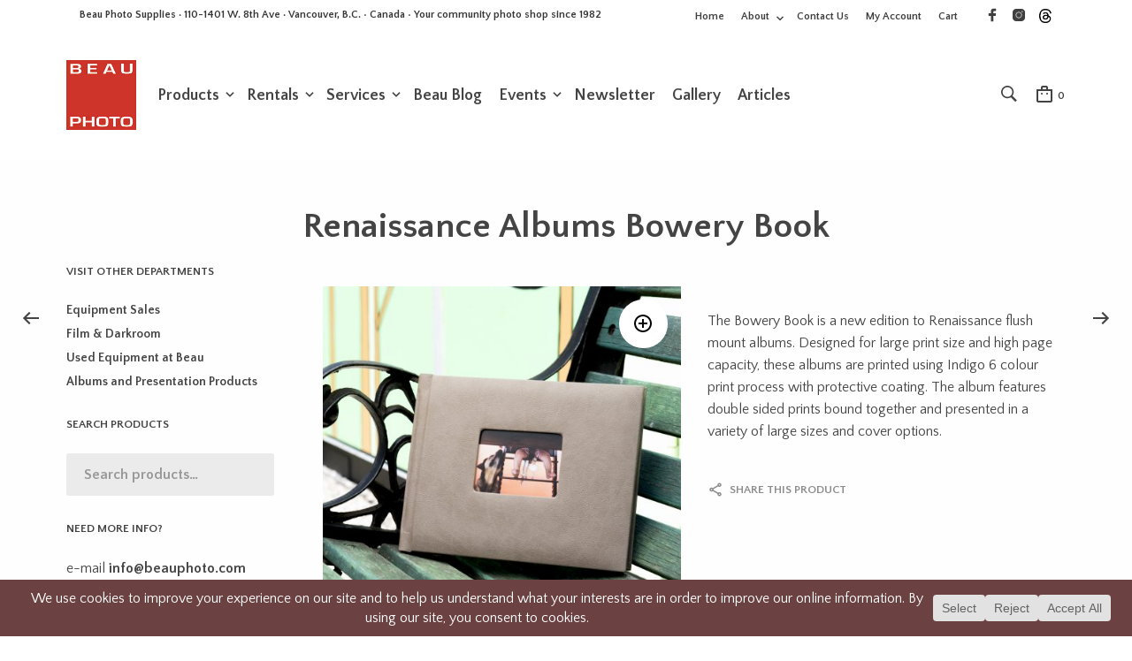

--- FILE ---
content_type: text/html; charset=utf-8
request_url: https://www.google.com/recaptcha/api2/anchor?ar=1&k=6LcT1ZEUAAAAAJaEDUVO5W6Rt1xgSFLBPvmhBDyT&co=aHR0cHM6Ly93d3cuYmVhdXBob3RvLmNvbTo0NDM.&hl=en&v=naPR4A6FAh-yZLuCX253WaZq&size=invisible&anchor-ms=20000&execute-ms=15000&cb=8yz3l66lq33d
body_size: 45240
content:
<!DOCTYPE HTML><html dir="ltr" lang="en"><head><meta http-equiv="Content-Type" content="text/html; charset=UTF-8">
<meta http-equiv="X-UA-Compatible" content="IE=edge">
<title>reCAPTCHA</title>
<style type="text/css">
/* cyrillic-ext */
@font-face {
  font-family: 'Roboto';
  font-style: normal;
  font-weight: 400;
  src: url(//fonts.gstatic.com/s/roboto/v18/KFOmCnqEu92Fr1Mu72xKKTU1Kvnz.woff2) format('woff2');
  unicode-range: U+0460-052F, U+1C80-1C8A, U+20B4, U+2DE0-2DFF, U+A640-A69F, U+FE2E-FE2F;
}
/* cyrillic */
@font-face {
  font-family: 'Roboto';
  font-style: normal;
  font-weight: 400;
  src: url(//fonts.gstatic.com/s/roboto/v18/KFOmCnqEu92Fr1Mu5mxKKTU1Kvnz.woff2) format('woff2');
  unicode-range: U+0301, U+0400-045F, U+0490-0491, U+04B0-04B1, U+2116;
}
/* greek-ext */
@font-face {
  font-family: 'Roboto';
  font-style: normal;
  font-weight: 400;
  src: url(//fonts.gstatic.com/s/roboto/v18/KFOmCnqEu92Fr1Mu7mxKKTU1Kvnz.woff2) format('woff2');
  unicode-range: U+1F00-1FFF;
}
/* greek */
@font-face {
  font-family: 'Roboto';
  font-style: normal;
  font-weight: 400;
  src: url(//fonts.gstatic.com/s/roboto/v18/KFOmCnqEu92Fr1Mu4WxKKTU1Kvnz.woff2) format('woff2');
  unicode-range: U+0370-0377, U+037A-037F, U+0384-038A, U+038C, U+038E-03A1, U+03A3-03FF;
}
/* vietnamese */
@font-face {
  font-family: 'Roboto';
  font-style: normal;
  font-weight: 400;
  src: url(//fonts.gstatic.com/s/roboto/v18/KFOmCnqEu92Fr1Mu7WxKKTU1Kvnz.woff2) format('woff2');
  unicode-range: U+0102-0103, U+0110-0111, U+0128-0129, U+0168-0169, U+01A0-01A1, U+01AF-01B0, U+0300-0301, U+0303-0304, U+0308-0309, U+0323, U+0329, U+1EA0-1EF9, U+20AB;
}
/* latin-ext */
@font-face {
  font-family: 'Roboto';
  font-style: normal;
  font-weight: 400;
  src: url(//fonts.gstatic.com/s/roboto/v18/KFOmCnqEu92Fr1Mu7GxKKTU1Kvnz.woff2) format('woff2');
  unicode-range: U+0100-02BA, U+02BD-02C5, U+02C7-02CC, U+02CE-02D7, U+02DD-02FF, U+0304, U+0308, U+0329, U+1D00-1DBF, U+1E00-1E9F, U+1EF2-1EFF, U+2020, U+20A0-20AB, U+20AD-20C0, U+2113, U+2C60-2C7F, U+A720-A7FF;
}
/* latin */
@font-face {
  font-family: 'Roboto';
  font-style: normal;
  font-weight: 400;
  src: url(//fonts.gstatic.com/s/roboto/v18/KFOmCnqEu92Fr1Mu4mxKKTU1Kg.woff2) format('woff2');
  unicode-range: U+0000-00FF, U+0131, U+0152-0153, U+02BB-02BC, U+02C6, U+02DA, U+02DC, U+0304, U+0308, U+0329, U+2000-206F, U+20AC, U+2122, U+2191, U+2193, U+2212, U+2215, U+FEFF, U+FFFD;
}
/* cyrillic-ext */
@font-face {
  font-family: 'Roboto';
  font-style: normal;
  font-weight: 500;
  src: url(//fonts.gstatic.com/s/roboto/v18/KFOlCnqEu92Fr1MmEU9fCRc4AMP6lbBP.woff2) format('woff2');
  unicode-range: U+0460-052F, U+1C80-1C8A, U+20B4, U+2DE0-2DFF, U+A640-A69F, U+FE2E-FE2F;
}
/* cyrillic */
@font-face {
  font-family: 'Roboto';
  font-style: normal;
  font-weight: 500;
  src: url(//fonts.gstatic.com/s/roboto/v18/KFOlCnqEu92Fr1MmEU9fABc4AMP6lbBP.woff2) format('woff2');
  unicode-range: U+0301, U+0400-045F, U+0490-0491, U+04B0-04B1, U+2116;
}
/* greek-ext */
@font-face {
  font-family: 'Roboto';
  font-style: normal;
  font-weight: 500;
  src: url(//fonts.gstatic.com/s/roboto/v18/KFOlCnqEu92Fr1MmEU9fCBc4AMP6lbBP.woff2) format('woff2');
  unicode-range: U+1F00-1FFF;
}
/* greek */
@font-face {
  font-family: 'Roboto';
  font-style: normal;
  font-weight: 500;
  src: url(//fonts.gstatic.com/s/roboto/v18/KFOlCnqEu92Fr1MmEU9fBxc4AMP6lbBP.woff2) format('woff2');
  unicode-range: U+0370-0377, U+037A-037F, U+0384-038A, U+038C, U+038E-03A1, U+03A3-03FF;
}
/* vietnamese */
@font-face {
  font-family: 'Roboto';
  font-style: normal;
  font-weight: 500;
  src: url(//fonts.gstatic.com/s/roboto/v18/KFOlCnqEu92Fr1MmEU9fCxc4AMP6lbBP.woff2) format('woff2');
  unicode-range: U+0102-0103, U+0110-0111, U+0128-0129, U+0168-0169, U+01A0-01A1, U+01AF-01B0, U+0300-0301, U+0303-0304, U+0308-0309, U+0323, U+0329, U+1EA0-1EF9, U+20AB;
}
/* latin-ext */
@font-face {
  font-family: 'Roboto';
  font-style: normal;
  font-weight: 500;
  src: url(//fonts.gstatic.com/s/roboto/v18/KFOlCnqEu92Fr1MmEU9fChc4AMP6lbBP.woff2) format('woff2');
  unicode-range: U+0100-02BA, U+02BD-02C5, U+02C7-02CC, U+02CE-02D7, U+02DD-02FF, U+0304, U+0308, U+0329, U+1D00-1DBF, U+1E00-1E9F, U+1EF2-1EFF, U+2020, U+20A0-20AB, U+20AD-20C0, U+2113, U+2C60-2C7F, U+A720-A7FF;
}
/* latin */
@font-face {
  font-family: 'Roboto';
  font-style: normal;
  font-weight: 500;
  src: url(//fonts.gstatic.com/s/roboto/v18/KFOlCnqEu92Fr1MmEU9fBBc4AMP6lQ.woff2) format('woff2');
  unicode-range: U+0000-00FF, U+0131, U+0152-0153, U+02BB-02BC, U+02C6, U+02DA, U+02DC, U+0304, U+0308, U+0329, U+2000-206F, U+20AC, U+2122, U+2191, U+2193, U+2212, U+2215, U+FEFF, U+FFFD;
}
/* cyrillic-ext */
@font-face {
  font-family: 'Roboto';
  font-style: normal;
  font-weight: 900;
  src: url(//fonts.gstatic.com/s/roboto/v18/KFOlCnqEu92Fr1MmYUtfCRc4AMP6lbBP.woff2) format('woff2');
  unicode-range: U+0460-052F, U+1C80-1C8A, U+20B4, U+2DE0-2DFF, U+A640-A69F, U+FE2E-FE2F;
}
/* cyrillic */
@font-face {
  font-family: 'Roboto';
  font-style: normal;
  font-weight: 900;
  src: url(//fonts.gstatic.com/s/roboto/v18/KFOlCnqEu92Fr1MmYUtfABc4AMP6lbBP.woff2) format('woff2');
  unicode-range: U+0301, U+0400-045F, U+0490-0491, U+04B0-04B1, U+2116;
}
/* greek-ext */
@font-face {
  font-family: 'Roboto';
  font-style: normal;
  font-weight: 900;
  src: url(//fonts.gstatic.com/s/roboto/v18/KFOlCnqEu92Fr1MmYUtfCBc4AMP6lbBP.woff2) format('woff2');
  unicode-range: U+1F00-1FFF;
}
/* greek */
@font-face {
  font-family: 'Roboto';
  font-style: normal;
  font-weight: 900;
  src: url(//fonts.gstatic.com/s/roboto/v18/KFOlCnqEu92Fr1MmYUtfBxc4AMP6lbBP.woff2) format('woff2');
  unicode-range: U+0370-0377, U+037A-037F, U+0384-038A, U+038C, U+038E-03A1, U+03A3-03FF;
}
/* vietnamese */
@font-face {
  font-family: 'Roboto';
  font-style: normal;
  font-weight: 900;
  src: url(//fonts.gstatic.com/s/roboto/v18/KFOlCnqEu92Fr1MmYUtfCxc4AMP6lbBP.woff2) format('woff2');
  unicode-range: U+0102-0103, U+0110-0111, U+0128-0129, U+0168-0169, U+01A0-01A1, U+01AF-01B0, U+0300-0301, U+0303-0304, U+0308-0309, U+0323, U+0329, U+1EA0-1EF9, U+20AB;
}
/* latin-ext */
@font-face {
  font-family: 'Roboto';
  font-style: normal;
  font-weight: 900;
  src: url(//fonts.gstatic.com/s/roboto/v18/KFOlCnqEu92Fr1MmYUtfChc4AMP6lbBP.woff2) format('woff2');
  unicode-range: U+0100-02BA, U+02BD-02C5, U+02C7-02CC, U+02CE-02D7, U+02DD-02FF, U+0304, U+0308, U+0329, U+1D00-1DBF, U+1E00-1E9F, U+1EF2-1EFF, U+2020, U+20A0-20AB, U+20AD-20C0, U+2113, U+2C60-2C7F, U+A720-A7FF;
}
/* latin */
@font-face {
  font-family: 'Roboto';
  font-style: normal;
  font-weight: 900;
  src: url(//fonts.gstatic.com/s/roboto/v18/KFOlCnqEu92Fr1MmYUtfBBc4AMP6lQ.woff2) format('woff2');
  unicode-range: U+0000-00FF, U+0131, U+0152-0153, U+02BB-02BC, U+02C6, U+02DA, U+02DC, U+0304, U+0308, U+0329, U+2000-206F, U+20AC, U+2122, U+2191, U+2193, U+2212, U+2215, U+FEFF, U+FFFD;
}

</style>
<link rel="stylesheet" type="text/css" href="https://www.gstatic.com/recaptcha/releases/naPR4A6FAh-yZLuCX253WaZq/styles__ltr.css">
<script nonce="WqAdC2OWCXLxTXCanKPtLA" type="text/javascript">window['__recaptcha_api'] = 'https://www.google.com/recaptcha/api2/';</script>
<script type="text/javascript" src="https://www.gstatic.com/recaptcha/releases/naPR4A6FAh-yZLuCX253WaZq/recaptcha__en.js" nonce="WqAdC2OWCXLxTXCanKPtLA">
      
    </script></head>
<body><div id="rc-anchor-alert" class="rc-anchor-alert"></div>
<input type="hidden" id="recaptcha-token" value="[base64]">
<script type="text/javascript" nonce="WqAdC2OWCXLxTXCanKPtLA">
      recaptcha.anchor.Main.init("[\x22ainput\x22,[\x22bgdata\x22,\x22\x22,\[base64]/[base64]/[base64]/[base64]/[base64]/SVtnKytdPU46KE48MjA0OD9JW2crK109Tj4+NnwxOTI6KChOJjY0NTEyKT09NTUyOTYmJk0rMTxwLmxlbmd0aCYmKHAuY2hhckNvZGVBdChNKzEpJjY0NTEyKT09NTYzMjA/[base64]/eihNLHApOm0oMCxNLFtULDIxLGddKSxmKHAsZmFsc2UsZmFsc2UsTSl9Y2F0Y2goYil7UyhNLDI3Nik/[base64]/[base64]/[base64]/[base64]/[base64]/[base64]\\u003d\x22,\[base64]\x22,\[base64]/DqcOewqbCtcKKDQbDq2jDusOdDMO8w65ib0UCVQXDq2Zvwq/Dm1ZubMOjwrLCrcOOXh01wrIowonDqzrDqE0two8ZesOsMB9Bw6TDilDCmA1cc0XCjQxhW8KWLMOXwrnDsVMcwpdOWcOrw6HDt8KjC8KIw4rDhsKpw45vw6EtbcK6wr/DtsKyGRlpW8OFcMOIB8OtwqZ4V3dBwpkBw70ofh8CLyTDi295AcKiQG8Jd0M/[base64]/DiMOkJcO+PcOywrV6X39wbMKGw5zCm8KOUMOzFnhkJsOiw49Zw7zDkWJewo7Dl8OuwqQgwol+w4fCvhfDklzDt0/Cl8KhRcKFbgpAwrzDnWbDvDMQSkvCpzLCtcOswprDrcODT1tiwpzDicKOf1PCmsOZw7dLw59Aa8K5IcOfD8K2woV0QcOkw7x+w6XDnEtYDCxkKsOLw5tKAcO+WzYFJUAraMKVccOzwpcmw6MowoBFZ8OyFMKOJ8OibnvCuCNMw7JYw5vCkMKqVxptXMK/wqA5AUXDpkrCnjjDuzJ6MiDClScvW8KGA8KzTWvCiMKnwoHCpm3DocOiw4teajpbwqVow7DCnFZRw6zDukgVcTXDlsKbIjdWw4ZVwrESw5fCjzRXwrDDnsKUJRIVJg5Gw7U4wofDoQA5WcOoXBETw73Cs8ODZ8OLNHXChcOLCMKqw4HCscOvOAhzR30Vw57Ciz0/wpDCh8Odwp/Cs8KLNTPDkF5cflA3w6XDrcKZSSNzwobCtsKgT2YYPsKoIy8Aw4A5wpx/KcKVw4tFwobCviDCgcOdKcODJ2M9QVAzUcO2w5grY8OdwqUMw4wjTn41wqDDsnRawrrDgX7DkcKmAsK/wp1hS8KPH8Osa8OHwoTDsllCwrHChsOfw5Qvw67CisKRw4bCikfCucOqw5wMAQLDvMO+RTRNI8Khw60aw5cnHTp2wqoHwooYaCvDszspCsKlPcONf8Kswq0/w7AowrvDjHxGSXTDrXtOw5hFOxBlBsK3w4DDlAU8SG7Cg2DCkMOSDcOYwqHDgsO+ETkTMwp8Sj/ClUbCsl3DoCkmwopHwpZ+w6sMZjAFF8KHYDZRw4J4OTPCpcKnO1jCq8OQF8KEZMOHwr7CksKUw7AXw6RnwooyW8OCUsOhw4jDssOOw60YL8Kbw552wqPCiMOCN8OCwqpMwr4SQUJvMgI/wrXCncKCAsKMw7A0w5LDusObIsODw5zCuSrCmgjDqko1wo1sG8OfwpvDi8K5wpTDnTTDjwoZTMKBTRNYw7HDgcKxf8OMw6d2w6E2wpTDlnrDgMKFD8OOdGFAwrBawp8HVi8twpx/w5/ClAJpw4pycMKRwoTDs8Olw41yRcOjEhULwrJ2X8KUw5LClBnDtn5+OCVDw6cHwrXDpcO4w6rDtcK/wqfDisKjfMK2wrfDlFpDDMK8TsOiw6RqwozCv8O7dFfCtsOcGCjDqcO+EsOdVhNXw5nDkQvDiFbCgMKbw6XDhcOmeCcgMcOJw41kRxJbwoTDtWQeb8KTw7HCtcKvFXjDtDx4QSzCsgDDmsKBwrfCrhzCpMK/w7TCrkXDkzrCqGsvR8OmOk4wE2HCkSJHYV1fw6jCn8O4Uyp6TWTCjsOowqJ0MQ4SAjfCu8OfwpjDsMKfw5TCtCjCpsOPw4XCjXt4woTDl8OJwpvCr8K+cUPDiMOewq5/w6c3woLDt8Kmw69lw5cvKRd6ScOcIHXCsQbCrMOtDsOELcOnwonDg8KmIsORw7RsH8OpM2zClSYTw6YSVMO4cMKBWW8xw4wkNsKKEUbDs8KnLDzDpMKLDsOXRGrCr39+NjbCtyLCikJAFsOWd09rw73Dui/CicOJwoUuw5hbwq/DqsOaw6JcRlXDisOmwoLDtkfDj8KGVsKHw5vDt0rCvlfDucOUw7nDixp3GcKLBivCjwrDmMOPw7bChRQmR0LCon/[base64]/CgXhawqFOwqXDhwvCjcOnI3jCriMdw6PCkMOAwoF8w7Rjw7BnEcKiwo5ew6jDjnnDrFI6aRx3wq/[base64]/[base64]/ClRLDqX7Dhy1YR287w5N0wqbDqxE4woHCkcKrwqnDlcODw6Quw7QIR8OCwpxWdEUzw4EhH8Otw7w/w7ASJiMAw6InJjvChMOGZBZywp/CozfDvMKzw5LCvcKtwonCmMKCG8KmBsKnwr8tACFpFiXCn8KZRsOva8KKA8OzwrnDuhnDmT3ClQABZ1xeQ8KueC/DsAfDpHfChMOAN8Okc8OrwpweCA3DvsORwpvDocObAsKmwqFXw4nDmXbCmAxHaG1wwqnCscOiw7PCmcOawqM5w5kyJcKUGnzCucK0w6Nqwq/CqW3Cm3YXw4vDkFYbe8Kyw5zClVlrwrMKIcKLw7NWJyFfeh94SsKRT1xhasOZwp0MTlNFw6d8wq7CusKKZ8OwworDhzTDncK9PMKowrAzRMKIw4dPwotWJsKaQMOEEmrCgFnCiULCm8KFO8O3wrp/a8KWw6Y9VcKxE8O3HhTDtsOeWybCoC/DrsOBeijCmX5XwpUAwpDCqsO3PEbDn8Kpw4Nkw7TDgFvDhhTCucKiKzU1csKDTMK7w7DCusK1ZcK3fGl1Xz0ww7HDsnTCocOaw6rCrsO3ecO4ASDChURywoLDo8Kcwq/DvsKFRmnCnFIfwqjChcKhw75eRjfCvhYKw6MlwrDDkBU4HMOUaErDrMKmwqpnUy1Ra8KfwrJUw5DCr8OzwpUiwpPDpTUzw4xYEcO1VsOQwppWwqzDu8K7woPCnERpCyfDmlhXGsOsw6nCvm4dNMK/D8OtwrzDnG1IH1jDjsOkXXnCshB/csOgw4/DlcODZU/DmT7Cr8KqCcKuIWjDhcKYN8O5wpvCoQNUwq/DuMKaScKAfMKUwrPCsDVxRh7DkwjChB9zw50rw7zClsKIAsKrS8Kdwq1KCSpfwqrCpMKow57ChsO8w6sCHgJgIsOOMcOKwpcYawNRwoRVw5/DhsOow740wqLDqDkxwp7DvBgew6fDo8KSWVXDkMOxwr9Kw7/DoG/[base64]/Cr8OtHcKEKkJTMsOVw51lwqjDnD3Dh1sdwpDCncORAsOQHnXDjglcwpJawpTDpMK0TUjCiV97BsO1wq7DrMKfYcOTw6vDonXDohYJf8KEdz1VdcKMN8KUwp0Gw4s9wqLCtMKfw5DColEjw4TCl3JgTcOawr00L8K8PVwHdsOGwo/DjcOUwo7ConzCgMOtwqXDm2XCuA7DtjnCjMKEOlfCuDTCrx7DmCVNwotrwpFQwrbDuRc5wpzCoWJsw7TDvCTDk3PCnhbDmMKGw4Qpw4TDgcKLRB7DvinDujdBJEDDisOnwpDChcO4KMKjw7YIwpnDhWBzw5zCun9kYsKJwpjCu8KkHsKDwocwwpnDtcK/R8KDwqrClD/Cg8KPA1NoMCNFw67CqyvCjMKTwphcw5LCkcK9wpPCs8K0w5cFOid6wrhZwr5VJDUTTcKOJUzDmTVrVcORwoQ7w6xZwqfCkQLDtMKSP1HDk8Kjwrh/w6kIIcO2wp/Ck1NfL8KywoBrYiDCqiInw6PDsmDDhcKvKMOUE8K+NsKdwrU0w53Ck8OWCsOowp7CrMOxXFEnwrgFw77DtMOxD8KqwpY4wrTChsK9wqMHc2fCvsKyQ8OJEsOySmN4w7toKlY6wrrDgsKmwqdkQMO8AcOaGcKOwo3DoXjCuSR/w5DDmsOSw5DCtQvCk3Qfw6U2R2rCgy5sWsOlw65LwrTDncKuSDAwPsOwCsOqwqjDvsK/[base64]/[base64]/DjsKRdsKOw5rDvMOzw4zDjCl+O8OZw4PDhk5CJcO+woRsCHTCgDVbZUcEw7DDlsOwwo/ChU/DtjZEIsKDVV0ZwoLCs2dmwq3Dsj/Cr2lMwqnCri4IMDrDuUNZwqPDiHzCvMKmwpkRQ8KXwo8YKiXDpgzDuEBcNcK1w5YzW8O8JxBSHDZ6EDTCjXcAFMO4EMO7woknJmUswpc9w4jCmUZeBMOoWsKtcBfDiywKUsOvw4/[base64]/DkCISw43CucKmw4vDgcKxw5wYw4HCksObwoFwXThKFWhkbw/[base64]/[base64]/[base64]/w69QJFFyNjN3LsKdw4Mdw60ww5rDrTJMw4Qaw6hrwqgvwo7ChsKVFMObB1BnBsKlwrZhKMKAw4nDtsKYw5d2dcOGw7leBXB+S8OAREnCtsKzwoR3w7Aew4DDv8OLHMKbPlPDmcK7wq1/H8OKYg9FNsKSWg0gIGtgacKFQlPChkHCuSYoO0LCojUAwogiw5Mmw4jCu8O2wrfCqcKHPcK/DkXCqFfDvh8CH8K2asKpdilIw4zDphVZZsKyw7ZnwrQxwr5CwrIOw7rDh8ODd8KgdMOnc0JdwrdZw4g5w6PDqW8rBkXDlV5iHBZPw6dBHR00wqtHQALCrMOdEAcZFEIqw5/CqhJSIcO+w6UOw7jDqMO8FThVw6TDvgJYwqQWGVLCmmJKGsOiw5Mtw4rClMONEMOGPDjDgE12w6/DrMKaY0J/wpnCiHACw5nCkl7DsMKhwr0LKcKjwotqeMK9ADnDqDFOwqQKw5URwrDCgTTDuMOuA1nDv2nDoibCnHTCp2piw6EIBArDu0DDvFUNI8OSw6jDtMKZDgLDuRZHw7TDjsOCwohcN2nDscKUWcKCAMOKwql5MFTCrcKxQD/DocKnK25eUMOdwoHChlHCs8Kqw5DCvWPCl0cYw5PCicOJfMOFw53Dv8Kow7DCu1rDlAcFIsO+IWfClz7DlGwFNcKCLi5dwq9vCHF7AMOVwq3CmcK/ccKqw7nDlnY6woYJwozChk7Ds8Ouw4BOwqTDpULDhTXCi3diWcK9OX7CjCbDqR3CicO6w6gDw6rCvMOIFCHCsz0Zw7YfCMKxTRXDrTsiGE/DmcKbAEp8wpg1w55XwqZSwpJMQsO1KMOKw6sOwpESKMK1VMO5w6oUw7LDsQwCwoQMwpvDscKCw5LCqBBrw6LCr8OCI8K8w6/[base64]/w4/CiGjCksKfc8Kpw6QAPsK/wp/DuXbDmjHCj8KUwp7DkAPCqMKeXcO8w4HCpUQaO8KIwrBPasOqdRFtHcK2w7Ewwr9Fw7vCiUoEwoTDuVtFcHE6LMKyBiMQDAfDhFxIcjRoPyUyRD7DhxTDjg7CjhrCpMK4cTLDjT/[base64]/wpLDj8O0WkvCmUDCisOaw6HCr37CgsK7wp9+wopewrtiwqllW8Okd0rCoMOIY253JMKKw6lBaVYPw54WwoDDhENgc8O8woIlw4dyFcOTccKZwojDhsK2NyLCnC7CkU3DgsODEsKtw5s/Mj3CsDjCpcObwoTCgsK5w7zCllrCt8OWwp/Dr8OOwq/CucOEHcKMWGB8MBvCgcOYw53DvzpjXw5+F8OaPTYQwp3DujrDscOywojCsMOnw5bCpDPDkA9fw4XCqEXDuk0gwrfDjsKqI8K/w6TDu8OQw4UOwqd6w7/ClWcQwpRXw6sBJsKXwrDCtcK/PsKOworDkA/Cr8Onw4jCjcO1KynDsMOPw4RHw4FOwqx6w5AFw7HDh2/CtcK8w4XDucKPw4jDtcOpw4tHw7rDkjvDpy0ew5fCsQfCusOkPBh5DQHDkU3ChE1RHyhwwp/CkMKFwobCqcK0FMOtXzIIw4kkw4dKw5PCrsK1woZ8SsOkdVcTDcORw5Qpw5h4aF1ow5EbDsO9w7sEwr7DpsKRw607w5rDkcOmZMOsJ8K3S8KGw77DicOVwqcmaQsLbkIAGcKBw4DDoMKOw5TCpsOtw55TwrYOP38NaGrCjQBgw4kOOsOowpPCpW/Dj8K8eCXCjMKlwp/[base64]/fgYxw7DCuyNTByt/R8K4w4lAf8KLw4rDogIswoPDlsOvwo97w4R8wrLCq8KFwofCtsOpLHTDn8KEwrQZwrZnwqIiwrYqPMOKYMOGw4NKw60mEl7Cm0/CtcO8asOuVAAdwoAWeMOdSQHCogEgR8OhAsKOVsKNQ8O5w4LDscOdwrfCj8K7f8OYcsOVw77CkFo5wpbCgzbDqMK+F0XCmQpfNcO/[base64]/Dl8Oyw6PCncKXw4NjchVpwqlbLWvCmsKlwqTCtcK+w78Bw40YKW5mMDNLWVR3w4BuwpnDmsOBwoTCpVXDn8KYw7nCg2BOw55zwpRJw5LDlj3Cm8KLw7nCmcOYw6HCvCMeTMK8XcKcw55XSsK6wrvDlcOVM8OhU8K/[base64]/DmFhNaVvCo8KYwqcEwo0MLMOqa8Kow4bCj8KQKWLDg8O+dMOXfAgDIsOlQg5ZG8OZw4YOw7/DhDjDlTfDiQ8pGQQPTcKtwq7DscKcQEfDvcKLM8O8SsOMwq7DmT4RQxZBwqnCnMOXwq5Sw4rDnRPCtVPDgwYFwp/CtmLDuT/ChFhYw4gUJipRwqDDmRfDucOjw4DCnSXDiMOVUMOJHcKmw5UFfngKw71EwpwHYSTDkkzCi3fDsD/Coy/CuMOocMOGw5cxwp/DkEPDksKnwrJ2woTDvsO5JkdlJsOtCsKGwqkjwq8aw5kiL1jDqB7DsMOmRwPDpcOUf0wMw5Vrd8KRw4wIw5R4YnpLw53DmT/DlwXDkcOjAsOBL27DtR1CYMOdw6nCicKzw7HCjW5CeVzDiTPDj8OWw7fDknjCqxPCk8OfYzjDpUTDq3LDry7DtmzDqsKrwrA4TMOiZ13CvCxSJD/DmMKJw61Uw6seQcOxwqdAwrDChcOJw4IDwr7DpcKSw47CiTvDlUo1w73DkxfCjlwsFHYwaDQzw45pecO0w6JVw4Atw4PDihHCsVlyLhFzw4/[base64]/wpjDnGfDkU/DgixOw5XCqsKGFsOkYMO/XUPDpcKMPcOVwpDDgSTCryoZwozCsMOIwpjDhmnDjy/DoMOyLcOBFXBOGMKBw6vDoMODwqgZwprCvMOMRsOvwq0zwoo0LDnCkMO7wosdUSIwwrkYGEXCrX/CqC/CojtswqQNfMKnwo/DhjRxw7xxL2HCsgbCp8K4QH9bw4JQTMKVwpNpXMKbw646IX/ChxvDijJ1wpnDjMKGw5h/w5J/[base64]/CrDEUGcKWHMK+w7B/XsOrw7nChsOZwoQvJgbCjcK6w6/DvsOzcsKdAwVAMWouwrMkwqcuw6Mjwq3CmgbCqsK0w4M0wqRcIsOVEy3CtzlewpbDn8OmwrfCsXTDgFACKMKfRsKuHMOVZ8OGCWPCgCk7ZD10fTvCjRlBwp3CoMOpfcKmw6goRMOIJMKJFMKeXnpHbQMQHAHDrlgNwp57w4/[base64]/CpyN9wpdvK8KybcKjwrLCjzEUShbCvkzDlE81w4k9w73Dtg9lXGECaMKGw40Yw6xdwqwNwqXDlRXCizDCrMK6worDtxQQSMKSwqDDkQ04a8Orw53DqMKqw7bDrUfDoUxfdsK/CMKnM8Kyw5fDjcKaEAdqwp/CpMOKUF0HGcK1Jy3Cr0YJwpddX0hNdsOvcFjDjkLCl8OVCMOZRhfCrEUkdcKTIcKrw7jCqAVYZ8Opw4HCm8KGwqTCjSJRwqFWCcO6w6gZKEfDtTJpOWcYw6UiwqRGVMOcMWRQNsKELm/DnwhmRsOyw6x3w7DCl8OFNcKRw5TDgcOhwoErIGjCjsK2w7LCjFnCkE4GwrU2w6FCw7rDrkTDt8OuQsK0wrEZUMOqNsK9wqE8RsOXw6lhwq3DlMO4w6bDrDfCg1c9UsObw7pnBk/Cg8K/MsKcZsOCbQEbDkHClcO1RAwbYsOXa8OBw4VtKCLDiWQ1KGp1w5VRw4dge8KTQ8KQw7DDlRHCg1ZVW3PCohLDjcK2KMOuSjQmw6ADVz7CmUJAwoYjw6bDrMKtA0/CvRDDhMKET8KiXcOrw6xrUsO5O8O+SWjCuTB1dMKRwqLCqQBLw43DocOFK8KTTMOcN0lxw69xw71Tw4EqMA06JlbDphnDj8OICAxGwo/Cn8OYw7PCvxh4wpMvwoHDjU/DiSQFw5rCgMOHGMOPAsKHw6JvF8OqwpsUwqPCiMKoazIge8O0DcKnw47DjHoZw5U0woTCqmzDgElwaMKnw7IVw50rRXrDjMO6TGbDlXpORMK/EWLDhnLCr2fDuyBVHsKSeMO2w73DgsKZwp7Dk8KyTcOYw7TDlhnCjH/CkiomwrRZw4o+woxycsOXw7/[base64]/fQLDqEnClGhPw6AJVcKIUMONw5PDk8KtHWHDpMOYwoHDqMKiw5c0w5UKbsKzwrLCtMKBwoLDthLCuMKPD19uU1nCgsOjwpoAICIwwoHDgVlRT8KDw7MIR8KrWRfCmjDClTnDn04MVCPDocOuwo19PMO6TTPCocKgMHheworDm8Krwq/Dg3nDqHVSwpwvUMKgasOECWMgwp7CrBvDnsOUBH7DpU9yw7bCoMKawrdVFMOAKgXCssOrGDPClS1HBMOrPsKew5HDgsKdT8OdbMOtNCBEwqPCl8KUw4LDrMKBJhbCvsO7w5JBEcKVw6LDiMK3w5pQJybCo8KUKx4/ChDDnMOuwojDlcOoQEYMbcOFAMOAwrAAwpg/W3zDrMOIwpYJwpHDimzDm37Ct8KhVcK2fTMYHMODwr5RwqHDhxXDlcOoZ8O8WQrDlMKlcMKlwokLUiw9P2E1dcORciHCqcOrWsKqwrzDlsOySsOcw55Zw5DDnMK+w4s5w7QsM8OoCHZ6w7ByGMOpw7RLwr8Rwq/CnMKnwpbCjivDgMKsVMKDE3d+cxhwRMOtQMOjw5IGw7/[base64]/ClcOGZzXCosKvw5rDvgrCosOlw6VcXijDhFXCkVtUwo4iXMKqTcOnwr9jSkcfV8Ouwpx+O8Oteh7Dgi/DgDAONBs0TMK7wqFPWcKywopJwrVgw57CqFMpwrZRRxvDosOua8OwPwDDuiJMBUjDhnbCh8OsdMOVGhAxYXjDk8OkwpTDigHCmz8xwrzCjnvCk8KOw5jDjMOZGMO/[base64]/DcKeDcODwq/Cn8KNw5/[base64]/woPCr8OMPMOhVcKGMBbCrMOvR8OTdy4fwr9Nwq3DkcONfsOwEsO4wpLCghnCrnk/w5LDmjDDtCVowrTCpx0Nw7tPRW0Ew743w6VSInzDmgvCocKew4nCpyHCksKAN8KvInV0VsKpGMOGw6jDkVjDmMOUBsKKGwTCscKDwpvDoMKXBDzCpsOEQsOOwo4GwrDCqsOLwrXCmMKbRyzCgQTCi8KOwq1Gwp/CqMO3YzobJFtwwpvCm1doLybCpWFJwpbCssOjw7UIVsKPw6tfw4kBwrgBFnPCqMOtw61ye8KJw5A0RsONw6FnwojCpH86GcKew7rCkMODw40FwqrDoQPCiGJeBwwJemDDjsKew6RddkIfw4/DsMKWw5rCo2TCjMKmUHIkwq3DnWQ3I8KywrHDmcOkdcO2WsOZwq3DkWp1DV/Dih7Di8OzwrbDhFXCi8KRfjvCksOew5snW1TCsmnDrSPDpAPCiRQAw7zDu2VdURkaccKwTxI6WT/CmMKTZ3wuYsKREcKhwoddw6lpeMKdYyAKwqjCm8KXHSjDqMK8KcK4w4pTwp1vbjtkwobCqQzDhRhow5Zkw6s/[base64]/CkXHCln3DmyMkV1jDvz8zawh9NsKvfGnDncO8wpHDmcK2w4Jiw5s0w4rDjU7Cq2Jpc8K0HBA/fFnDlcONC0fCv8OMwrPDvG17C1XCuMKPwpF0bcK9wq4PwpUGBMOKeB4uPsOew5cxQXlCwrAxY8KxwqArwoknF8OZQC/DvcKXw40ew4vCjsOqCMOswqpUT8KRR0XDmkPCt0jDgX5Uw4ojflhQJD3DmgcOHsOpwoVNw7DDoMOdwpPCu08VIMO/RMK8aV5AVsOrwpsrw7HCsCpYw61uwolqw4XDgBlfekhyFcKlwqfDmQzCpcK3wqDCigPCu13Dvxgvw7XDlWNdwrnDrmYPQcKiRH5xE8OtaMKvBCXDqcKzO8Ogwq/DucK2ExFLwoh2YxRww6Bdw5LCicOQw5bDgybDpcKcw4d9YcO4dWvCrMOIanlRwrTCu33CucKRA8K8W3x2A2TDo8Opw4fChHDCmzvCisObwr5HccO1wo3CuzrCoxAXw5kwMMKdw5HCgsKHw7rCjcOgZDHDm8ODOj3CvkljH8Kiw6kKLlhefjg4wptFw70YcV8Hwq/[base64]/DucO2wo7DvsOvXCYgw7XCmC3CqMKUwrnDoWXCuQ8tCn10w4zDojPDvgdUJ8OxfMOrw7BuNMOIw5DCr8KyOcKaFVptPzkgUMOARcKEwqE/G2/CrsOowoFxCC4mw4wpdlXCqzDDsnkrwpbDk8OaPHbCkyQNAMOnB8OPwoDDjzEmwpxPw4/DlUZ/[base64]/CqgzCmWN6wr/DlHMbw6Rmw6DCncOsFwjCgsKUw5ALwrHCvUc/BArCkmXDl8KHw5XCqcKoNsKJw7RzOcOjw6zCgcO0aRXDjXPCgm1TwqXCgwzCoMKpCzlaFFLCr8ODAsKWfAPChj7CisKywr8PwoTChTXDlFArw4fCvW/CkhzDoMOrDcKiwpLDvgQdDGDCmWE9GsOca8OFVloxCUzDlHYwUHDCjD8iw5pwwqjCo8O6LcORw4PChMORwr7Cv2BsA8KpSGXCixAiw4TCr8OldDkneMKawqQXw7MyTgHDjcKwTcKJUF3Ch2zDksKdwolBb18ffGs0w4duwq5Ywp/Do8K1wpjCpwTCsg92VcKNw4cCBjbCoMOkwqJXMTdjwpgTb8KJTlXCrEApwoLDri/DokEDVldWIBzDois9wrPDr8K0fAl4KMOAwqtOQMOnw7HDmVFkMW8HW8KXbMK0wrTDiMOIwpEUw7LDggzDhsKGwps7w5VNw60bH1/DtUgnw4zCsXDCmcOSVsK4wp0iwpXCosK9aMORSsKbwqxqUkrCujlTKsKzUMOePcKgwrYVCmrCnMOkEsK9w7LDkcOgwronDw5zw6PCtMKPOcOuwotySnXDvA7CocKAXMOqOEEiw5/Di8KQwrswZcOXwrNoF8ORwpBvYsO4wp1iZsK5YRIcwp1Bw5nCvcKhwoPDnsKWDMOeworDh1pzw4PCpUzDo8KKS8K5DsOpwrETVcKlLsORwq4oasOTwqPDv8K8AR4rw6l9AcOtwpNHw4gkwoTDnwLClEnCqcKNwprCj8KIwpPCpwLCv8K/[base64]/DpsKCw6/CikkaJsOQGkhXCzrCpcOjw6Yww6fCnMKhGnTDsVQFMcKKwqV8wrssw7VvwrfDscOFaUXDocO7wr/CtHfDkcK8T8Oxw69Lw5bDoyzDqMKOFcKfWHtxDMKAwqPChUoKb8Kaa8OHwo1jXcOuOExibcO0KMOIw7zDgzlBbHMPw7XDtMKLbkXCpMKBw7zDqD/Dp3nDgVTCsT0wwqXCqsKqw4bDsQsFEz0OwqErfsOWwrRRwpbCvS7Ck1DDvwkaUg7CiMOyw4LDu8OxCSbDnmHDhEvCoxjDi8K0ecKhCsOAwqlPCsKiw7d/bMKowo0wccOaw4tvfnxecnnDqsOsEgfCugbDqW3DvTLDvUl0L8KhTDE+w5vDj8Kvw4lZwpdcSsO8QAPCpyDCkMKxw4duR1bDkcOMwqglfMOgwqHDkMKUVsKUwoXCrwAUwq7Dq0QgO8Oswp/DhMOnFcKQccOxwpcbI8Kaw41eeMOCwpzDiiDDgMKPKl/CjsOpXsOjAsOWw5HDpMKVXSLDvMOVwqfCqMOHQcKzwqvDosOyw7tcwroGIA4xw4RAEHszZRjDhWPDoMOxE8KBVsKAw45EQMKjScKbw6I5w77CosKow7DCsjzCssOiC8Kifg4VfjnCo8KXB8OCw4TCisOtwrYmwq3DojoAFRPCviYAZmcNOU8pw7EhM8OgwpdvFjvCjg/DjcOdwrh7wodBIsKhNEnDiSkia8Kwfi5fw5TCr8OtRcKQBGBww49aMF3CscKTSjLDkRdmwpLCpsOcw5kgw43Cn8K8TsOjM1jDt2DDj8Oow5/CnTw5wrTDlsOIwrnDrTcjwq1Hw7c0b8KlPMKtw5nDvWhFw6c0wpbDrm0NwqfDjMKUdQXDjcOvAcOnKxhNIXfDlAE9wrvCu8OIYsOTwrvCmMOdUl0rw7FAwqE8RsO1fcKAGDJAC8O/UT0aw4AUEMOKw7/CkxY4ZsKJQMOFEcKLw6tAwoYgwrvDp8O9w4LChB0PWE7CmcKcw60Tw5Z3MCbDi0TDj8OQLwbDpMKRwrzCjcK5w7zDgQgNUkMDw4l/wpzDl8Knw48hTcOBwqjDrjdvwozCt1HDq3/DscKAw44jwpQIZS5QwpJxBsKzwpctR1nCpBHCq1RlwpJHw416SW/DpR/Cv8K2wpZ5cMKHw7XCl8K6egA5wppCQBdhw7RLYsORw408wpg5wpAXWcObMsKUwr08DSJ6V0fCtDkzNFPDtMODPcK1AMKUVMKYFjMfw7gTZQXDnXLCjcOBwrvDiMOEwqh4PFbDksO5K1jDmTFHPmtJO8KEBsKTfsK3w6fCgjvDmMORwoTDl2gmOn1/w6fDt8KaCMO2ZcKzw4AawqvCjMKIJMKKwrEhwpHCmBUcGj99w5rDiHclC8OVw7kMwoPDm8KkajABKsKFERDCjx/DmMOsDsKFGhnCgsOQwr3DqhrCsMK/WDwlw7ZzXBnCnScEwrlmLsOAwohiOsO8XD/Cjn9Iwrx7w6HDiGImw5t8e8OBWHTDpRLDrHJ8HmBqw71HwpjCn2xqwqRGwrhtdTHDssKPA8ONwozClkUtZF5NEBfCvMOtw7bDiMKRw4twecK7RTVwwrLDpgpmw4vDjcKVEgjDmMKFwpUSAkTCpRR3w6gqwpXCtH8cdcO1Tmxqw6oCJMKZwo06wppmecOedMO6w4BfEC/Dim3Cr8ObIcOCS8K9GMOHwojChcKGwoRjw7/[base64]/[base64]/CsDclwoTDpMOoCCszwrjCmgB6e0xJw7jCnxIVC03CpibCg0jCosOhwqnClHLDrnnDm8KZBVROwpfDkMK9wqvCjcO8JMKcwoM3b2PDuw4tworDiWwxEcK/FMK9cCHDqsO7AcOtVcOQwpkZw4fDom/[base64]/wp7CisOPwo/CiSbDhgXCl8Ofw4DDhMOfwoE8wodrEsOywpciwqJTecOZwpJUcMK5w55bRMKzwq0ww6o6wpLDjyrDt0nCpGfCi8Oya8K7w4tQwpDDi8ORIcO5LjAhGsKxZjB5KcOfJ8KaWMOebsOUwoHDkTLDqMKEw4XDmw7DojV0TBHCsC0awqZiw4gpwqPCjl/DmB/DkcOKM8OIwrETwqbCr8KxwoDDuHQaM8OsGcKfwq3DpcOVeURKPnXDknsGw5fCp2Fsw6/DunrCpnwMw7gbM2rCrcOYwqIow6PDpEFMJsKlLcOUGMKSQStjPcKTacO8w4BneDzDr2nDiMKNRXAaMS9xw50tfMKawqVBwp/CiDRfw6jDv3DDpMOWw7PCuyDDgRPDkjlJwpvDtW4BY8OSZ37CpSHDmcKow7MXNwV/w6UKP8OkUsKICU8aFwbCnn/CtMKLDcOlCMOxZ3fDmcK+ZMKAX0TCj1bCm8OQDMKPwrLDkAYaU0UwwpnDisKSw4jDqMOTw73CvcKjbQdyw7/CoFTDi8Ohw7ANW2HCr8OnZCBpwpjCpcKjw4oCw5zCtHcJw5sPwrVIN0XDhihbw6rDlsOXKsKqw6hsPRIqGjPDtMKRMnHCtMK1MGdYwqbCg3pXw6zDqsOEDMOMw5DCq8O6YUYoKMOywoE7R8O4b1g/IsO7w7nCicOaw6TCrMK+EcKxwpsuLMOmwpnCl1DDjcOdYU/DqwIYw6Fcwo7CssOswoAoWyHDl8O+ETRSYnonwrbCmFQpw73Cl8KFEMOjT3dqw6wHQsK5w4HCl8Oow6zCmsOmS1x0BjNzHHkWwpvDk1pCTcOZwrgbwotDJsKJHMKVI8KNw7LDmsOgL8OTwrfDpsK0wqQ+w7oiw6YYSMK2JBNBwrrDksOmwovCn8OawqvDg3XCr1/Dv8OIwrNowo7CjcKDYsKPwqpbXcOkw5TCvBM4I8K+woZ1w65FwrvDpcKlwodOD8KvTMKWwq/[base64]/DusKDworCuFc/[base64]/[base64]/[base64]/CjG7CmTsFDVJrdGfDvsOCTcOTAcKUKcOlw51hBURxCW/CqzrDtk9ow5/ChXhaasOSwqbDkcOww4Fkwp9kwpfDjcK0wrrCnsOWFMKSw5bDtcOPwr4dSz3CnsKyw5HCgMOcMUPDjsOcwoDDu8OUIw/CvS0swrByBcKjwqbDr3hFw7kAU8OjdGEvTGs5wpHDsEMxL8O3dMK7CHQ8F0ZhNcOKw4DDmMK9NcKqIS9nL3nCpGY4XjXDvMKZwrHDukDDpmbCqcOSwoTCunvDtVjCnMKQDMKwHcOdwp/DssOSF8KoSMOmw4HCgyfCiWbCj3k7wpfCo8KxDldQwqzDpENDw7kcw7UwwoZzDSxrwqkJw4tqUzlqQUfDmU/DpMONbQpkwqQZWzHCl1gDcMO8McO5w6/CoQTChMKXwq7CqcO3ZMOkGSPDmB88w6vCnWrCpMORw7s5w5bDnsK9Z1nDuRwewp3CsQFmZSPDs8Olwphfw4jDmwVLLcKXw6I1wozDl8Klw5XCq34RwpbClMK+wqVQwrV4B8Oow5PCosKgMMOxTMKtwobCjcKew7Idw7jDl8KGw51cSMKuesOZGsKaw6/CmVjCjsOhFyzDiErCv1wOwpnCs8KPEcK9wqUwwoUuBkNPwphfLcOBw70xPTIMw4UvwqXDlnDCqMKKGEwAw4TCtRJJOMOIwo/[base64]/[base64]/CvcKPwqQFw4/[base64]/CtmnDtUk2w5xLOzHCocOCwpIkR8ObBMKCLWJnw5zDnmczw6N/[base64]/[base64]/DqRYRcMOnCxvCvCULw4RwUVNWwrfCm21mw6zDu8Oew7AteMKSwqTDmMKkNsO1woLDm8O7wpHCmnDCnnJJFkrCtcO5V291w6PDq8KbwoEaw77DhMKKw7fDlGZ4D34MwqASwqDCryV9w5Y0w4Emw7bDr8OEAcKfSMOgw4/CrcK2wpzDvmcmw5PDk8ObQRlfP8K7PGfDi2jCk3vCtsKiUcOsw6nDvcOne23CiMKfwq0bO8Kdw6zDqHrCv8O3aC3DjDTDjyfDijLCjMOIw5oNw6PCiBvDhF9AwrNcw6hWccOacMOEw7cvwr98wprDjErDr389w53DlR/DjlzDtj0uwo7DkcKDwqFCVSvCpQjCg8OAw5kfw4bDvsKRw5DDg0jCp8O5wqvDrMOqw7RPIzbCkFzDqioXFmXDgkw7w5Inw6jCg3/ClU/DqcKOwpPCrQwPwpPCocKcwr4TY8KiwopgMEjDnm8Gb8Kgw7cXw5XCvcOiwqjDgsOUJWzDq8OhwrzDrDvDh8K4JMKvw5zCksKmwr/[base64]/XcKBw4BwworCssO+fMOCUmYOwqs+KsKrwobCmFTCgsKycsKMf3rDoXVeMsONw5kiw6PDm8OYAUpEJ1oBwrRewpo9DcKVw6c/wpDDhm9cwoLCnH9EwpPDkS0BFMK+w7TDlsOwwrzDkAUOWGTCt8KbWCRPb8KceQfCjVPCkMOecnbCjwYAY3jDljvCicOxwqXDjMOhMWjCkgUmwo7DonlEwp3Do8KVwpJEwpvDsg19WxjDgMOdw7RKH8OBwq/[base64]/Cv0XDhcKcwqwycD8WA8O8cVQEw5oKw6RJD8ODwqJbdinDtcOmw73Dj8ODd8KKwo9jdDLCqQzChsK6dcKvw4/Dv8Kmwq3CncOzwrTCs2c1wpQZYDDCsjNrV3TDuivCtsKbw6TDrEwIwrhDw6QDwoEVVsKKSsOZFiDDicKUwrduFiVHWMOAABIKbcK2wphsR8O1A8ObS8K1MFLDuiRcCsKJw6VpwqvDlMK4woXDnMKPUwMmwqZLHcOOwr7DqcK/PsKeHMKiwqNrwoNpwoDDoFfCg8K6F0Y6Rn/Co0vCqnI8RyJgRFfDjBPDrXDDvcOcVCIHa8ODwoPDpUzDmj3Do8KUwr3CvcOkw49rw7tPXH/[base64]/esOww4VSw5vDosOIAj3CosK7f8OGUSBqe8OUJEnDsDkww7fDjy7DtTjClCnDh3zDnksMwq/DgA/DjMOfGR4fNMK3wrhfwrwFw73DjwURw7dkJcK9AWvClcK+LsKudl3Ct2vDvScpMQwgHMOqJcOCw5s+w4FCGcO/woPClWwDMwjDvcK6w5F6LMOXAEjDusOMw4XCsMKNwrYYwoZ9RSdmC1fClBnCvWbCkHXCo8KHWcOQScOVGXXDssOtUCnDim1dVVzDpMK0FcO3wpsGO1MgUcOATcK5wqYeScKfw7PDtE43EC/CigZtwoQ5woPCtHbDjQNKw6RvwqfCilLDqsO8UcKmwp/DlXdWwpzCrUhkPsO+aUAXwq5zw7AXwoNvwpdVNsOfOsOKCcORXcOAbcOtw6vDrRDCuA3Cq8OawrfDncKJLFTCkSMqwq/[base64]/[base64]/ClcOnEyABesO0BDTDrMOZNsO/[base64]/DgDDu8KYw4bDssOWw57DskRaJsOpwplyVlbDjsOSwqtaAjhrwpvDjcKiC8KQw41kUFvCv8Kewr4rwrQXTsKCw5bDhMOfwr/Ct8OTbmDDoEFfEAzDvEhSehUTZMODw6wmYMKmcMKkSsKKw6MpTMOfwo4dNcK8U8KsfQkqw4HCvsOrfcO6UAwcTsOyfMOEwozCoTEbSQ9cw75QwpLCr8KOw4giLMOLGsOcw4kGw57Ci8OwwpJ/[base64]/w5LCmAIDw4PCm8KcwrXDrnY9wopdwpJlFcK+w5LCjiHCiW7ChsOBW8KPw7vDo8K6VsKlwoLCnMKrw5tkwqJtC2bCrMKYVAEtwojCq8Osw5rDscKow50Kwp/Dl8OQw6FUw6XCncO8wpnCssOufiRfSSrDpsK7HMKUXwvDqAszG1fCsSVvw5HCtCPCrcO2woU5wogmewJDUsK/[base64]/CoX0tw4ktwpkWSMKnV2IVwq/Dk8OPV1IMw6g0w5LDhRl7w5HCnyYYag/Clz0ge8OqwofDknk4VcOcYhM8MsK4bR0Qw7TDkMK3CGfCmMOAwq3Ch1NVwqTDn8Kww7VOwq3CpMOWI8OSTTovwpnCpSfCmFMtwpzCnjd9wrDDscKjX2w0DsOcOB9BXWbDhMKCIsKhwr/DpMKmbXEMw5xGRMOW\x22],null,[\x22conf\x22,null,\x226LcT1ZEUAAAAAJaEDUVO5W6Rt1xgSFLBPvmhBDyT\x22,0,null,null,null,0,[21,125,63,73,95,87,41,43,42,83,102,105,109,121],[7241176,555],0,null,null,null,null,0,null,0,null,700,1,null,0,\[base64]/tzcYADoGZWF6dTZkEg4Iiv2INxgAOgVNZklJNBoZCAMSFR0U8JfjNw7/vqUGGcSdCRmc4owCGQ\\u003d\\u003d\x22,0,0,null,null,1,null,0,1],\x22https://www.beauphoto.com:443\x22,null,[3,1,1],null,null,null,1,3600,[\x22https://www.google.com/intl/en/policies/privacy/\x22,\x22https://www.google.com/intl/en/policies/terms/\x22],\x22I+FTOXdG2OPq7lzSqyBa3wdXT+FN6DK5mH+YxgRpOtM\\u003d\x22,1,0,null,1,1762610486102,0,0,[95],null,[159,156,233,237,69],\x22RC-WbEO_R0YjkmJyw\x22,null,null,null,null,null,\x220dAFcWeA7IzMnd1RbTC723rctfoagWDQjmyOPG0jrZdhq5v8Lv9-lcbLO7zaLOGR9Yl8l-doF73SuZ4ZUWgucsPkGt_g57hfQCSA\x22,1762693286250]");
    </script></body></html>

--- FILE ---
content_type: text/css
request_url: https://www.beauphoto.com/wp-content/plugins/mr-tailor-extender/includes/gbt-blocks/posts_grid/assets/css/frontend/style.css?ver=6.8.3
body_size: 4312
content:
.gbt_18_mt_posts_grid.alignfull .gbt_18_mt_posts_grid_wrapper {
  margin: 0 30px; }

.gbt_18_mt_posts_grid .gbt_18_mt_posts_grid_wrapper {
  position: relative;
  overflow: hidden; }
  .gbt_18_mt_posts_grid .gbt_18_mt_posts_grid_wrapper .gbt_18_mt_posts_grid_items {
    display: -ms-grid;
    display: grid;
    grid-gap: 3rem 30px; }
  .gbt_18_mt_posts_grid .gbt_18_mt_posts_grid_wrapper.columns-2 .gbt_18_mt_posts_grid_items {
    -ms-grid-columns: 1fr 1fr;
    grid-template-columns: 1fr 1fr; }
    @media only screen and (max-width: 640px) {
      .gbt_18_mt_posts_grid .gbt_18_mt_posts_grid_wrapper.columns-2 .gbt_18_mt_posts_grid_items {
        -ms-grid-columns: 1fr;
        grid-template-columns: 1fr; } }
  .gbt_18_mt_posts_grid .gbt_18_mt_posts_grid_wrapper.columns-3 .gbt_18_mt_posts_grid_items {
    -ms-grid-columns: 1fr 1fr 1fr;
    grid-template-columns: 1fr 1fr 1fr; }
    @media only screen and (max-width: 1023px) {
      .gbt_18_mt_posts_grid .gbt_18_mt_posts_grid_wrapper.columns-3 .gbt_18_mt_posts_grid_items {
        -ms-grid-columns: 1fr 1fr;
        grid-template-columns: 1fr 1fr; } }
    @media only screen and (max-width: 640px) {
      .gbt_18_mt_posts_grid .gbt_18_mt_posts_grid_wrapper.columns-3 .gbt_18_mt_posts_grid_items {
        -ms-grid-columns: 1fr;
        grid-template-columns: 1fr; } }
  .gbt_18_mt_posts_grid .gbt_18_mt_posts_grid_wrapper.columns-4 .gbt_18_mt_posts_grid_items {
    -ms-grid-columns: 1fr 1fr 1fr 1fr;
    grid-template-columns: 1fr 1fr 1fr 1fr; }
    @media only screen and (max-width: 1023px) {
      .gbt_18_mt_posts_grid .gbt_18_mt_posts_grid_wrapper.columns-4 .gbt_18_mt_posts_grid_items {
        -ms-grid-columns: 1fr 1fr;
        grid-template-columns: 1fr 1fr; } }
    @media only screen and (max-width: 640px) {
      .gbt_18_mt_posts_grid .gbt_18_mt_posts_grid_wrapper.columns-4 .gbt_18_mt_posts_grid_items {
        -ms-grid-columns: 1fr;
        grid-template-columns: 1fr; } }
  .gbt_18_mt_posts_grid .gbt_18_mt_posts_grid_wrapper a {
    text-decoration: none; }
  .gbt_18_mt_posts_grid .gbt_18_mt_posts_grid_wrapper .gbt_18_mt_posts_grid_title {
    display: block;
    text-align: left;
    margin: 0;
    -webkit-transition: all .5s;
    -o-transition: all .5s;
    transition: all .5s;
    text-align: center; }
    .gbt_18_mt_posts_grid .gbt_18_mt_posts_grid_wrapper .gbt_18_mt_posts_grid_title:hover {
      opacity: 1;
      -webkit-transition: all .5s;
      -o-transition: all .5s;
      transition: all .5s; }
  .gbt_18_mt_posts_grid .gbt_18_mt_posts_grid_wrapper .more-link {
    border-radius: 0 0 3px 3px;
    font-weight: bold;
    padding: 20px;
    position: absolute;
    bottom: -40px;
    margin: 0;
    width: 100%;
    max-height: 0;
    line-height: 1.4;
    opacity: 0;
    visibility: hidden;
    -webkit-transition: all .4s ease;
    -o-transition: all .4s ease;
    transition: all .4s ease;
    text-transform: initial; }
  .gbt_18_mt_posts_grid .gbt_18_mt_posts_grid_wrapper .arrow-icon {
    background-repeat: no-repeat;
    background-position: center;
    float: right;
    height: 20px;
    width: 20px; }
  .gbt_18_mt_posts_grid .gbt_18_mt_posts_grid_wrapper .gbt_18_mt_posts_grid_item:hover .more-link {
    bottom: 0;
    max-height: 100px;
    opacity: 1;
    visibility: visible;
    -webkit-transition: all .4s ease;
    -o-transition: all .4s ease;
    transition: all .4s ease; }
  .gbt_18_mt_posts_grid .gbt_18_mt_posts_grid_wrapper .gbt_18_mt_posts_grid_img_container {
    display: block;
    overflow: hidden;
    position: relative;
    width: 100%;
    padding-bottom: 55%;
    margin-bottom: 25px;
    -webkit-mamt-image: -webkit-radial-gradient(white, black); }
  .gbt_18_mt_posts_grid .gbt_18_mt_posts_grid_wrapper .gbt_18_mt_posts_grid_img {
    display: block;
    position: absolute;
    width: 100%;
    height: 100%;
    background-position: center;
    background-size: cover;
    -webkit-transition: all 0.35s ease-in-out;
    -o-transition: all 0.35s ease-in-out;
    transition: all 0.35s ease-in-out; }
  .gbt_18_mt_posts_grid .gbt_18_mt_posts_grid_wrapper .gbt_18_mt_posts_grid_noimg {
    background: #f5f5f5;
    height: 100%;
    width: 100%;
    display: block; }


--- FILE ---
content_type: text/css
request_url: https://www.beauphoto.com/wp-content/plugins/mr-tailor-portfolio/includes/blocks/portfolio/assets/css/style.css?ver=6.8.3
body_size: 6846
content:
.gbt_18_mt_portfolio h2.portfolio-title {
  word-break: break-word; }

.gbt_18_mt_portfolio .default_grid h2.portfolio-title,
.gbt_18_mt_portfolio .default_grid p.portfolio-categories {
  width: 100%; }

.gbt_18_mt_portfolio .default_grid h2.portfolio-title {
  padding: 40px 40px 5px; }

.gbt_18_mt_portfolio .default_grid p.portfolio-categories {
  padding: 0px 40px 33px; }

.gbt_18_mt_portfolio.aligncenter .default_grid.items_per_row_4 h2.portfolio-title, .gbt_18_mt_portfolio.aligncenter .default_grid.items_per_row_5 h2.portfolio-title {
  padding: 40px 10px 5px; }

.gbt_18_mt_portfolio.aligncenter .default_grid.items_per_row_4 p.portfolio-categories, .gbt_18_mt_portfolio.aligncenter .default_grid.items_per_row_5 p.portfolio-categories {
  padding: 0px 10px 33px; }

.gbt_18_mt_portfolio.is-style-masonry_1 .portfolio-grid-items .portfolio-box:nth-child(1),
.gbt_18_mt_portfolio.is-style-masonry_1 .portfolio-grid-items .portfolio-box:nth-child(8),
.gbt_18_mt_portfolio.is-style-masonry_2 .portfolio-grid-items .portfolio-box:nth-child(3) {
  width: 100%; }
  @media only screen and (min-width: 30.063em) {
    .gbt_18_mt_portfolio.is-style-masonry_1 .portfolio-grid-items .portfolio-box:nth-child(1),
    .gbt_18_mt_portfolio.is-style-masonry_1 .portfolio-grid-items .portfolio-box:nth-child(8),
    .gbt_18_mt_portfolio.is-style-masonry_2 .portfolio-grid-items .portfolio-box:nth-child(3) {
      width: 100%;
      padding-bottom: 100%; } }
  @media only screen and (min-width: 56.3125em) {
    .gbt_18_mt_portfolio.is-style-masonry_1 .portfolio-grid-items .portfolio-box:nth-child(1),
    .gbt_18_mt_portfolio.is-style-masonry_1 .portfolio-grid-items .portfolio-box:nth-child(8),
    .gbt_18_mt_portfolio.is-style-masonry_2 .portfolio-grid-items .portfolio-box:nth-child(3) {
      width: 66.6666666666%;
      padding-bottom: 66.6666666666%; } }
  @media only screen and (min-width: 80em) {
    .gbt_18_mt_portfolio.is-style-masonry_1 .portfolio-grid-items .portfolio-box:nth-child(1),
    .gbt_18_mt_portfolio.is-style-masonry_1 .portfolio-grid-items .portfolio-box:nth-child(8),
    .gbt_18_mt_portfolio.is-style-masonry_2 .portfolio-grid-items .portfolio-box:nth-child(3) {
      width: 50%;
      padding-bottom: 50%; } }
  @media only screen and (min-width: 100.063em) {
    .gbt_18_mt_portfolio.is-style-masonry_1 .portfolio-grid-items .portfolio-box:nth-child(1),
    .gbt_18_mt_portfolio.is-style-masonry_1 .portfolio-grid-items .portfolio-box:nth-child(8),
    .gbt_18_mt_portfolio.is-style-masonry_2 .portfolio-grid-items .portfolio-box:nth-child(3) {
      width: 40%;
      padding-bottom: 40%; } }

.gbt_18_mt_portfolio.is-style-masonry_1 .portfolio-grid-items .portfolio-box:nth-child(2),
.gbt_18_mt_portfolio.is-style-masonry_1 .portfolio-grid-items .portfolio-box:nth-child(7),
.gbt_18_mt_portfolio.is-style-masonry_2 .portfolio-grid-items .portfolio-box:nth-child(8),
.gbt_18_mt_portfolio.is-style-masonry_2 .portfolio-grid-items .portfolio-box:nth-child(13),
.gbt_18_mt_portfolio.is-style-masonry_3 .portfolio-grid-items .portfolio-box:nth-child(3),
.gbt_18_mt_portfolio.is-style-masonry_3 .portfolio-grid-items .portfolio-box:nth-child(8),
.gbt_18_mt_portfolio.is-style-masonry_3 .portfolio-grid-items .portfolio-box:nth-child(11),
.gbt_18_mt_portfolio.is-style-masonry_3 .portfolio-grid-items .portfolio-box:nth-child(14) {
  width: 100%; }
  @media only screen and (min-width: 30.063em) {
    .gbt_18_mt_portfolio.is-style-masonry_1 .portfolio-grid-items .portfolio-box:nth-child(2),
    .gbt_18_mt_portfolio.is-style-masonry_1 .portfolio-grid-items .portfolio-box:nth-child(7),
    .gbt_18_mt_portfolio.is-style-masonry_2 .portfolio-grid-items .portfolio-box:nth-child(8),
    .gbt_18_mt_portfolio.is-style-masonry_2 .portfolio-grid-items .portfolio-box:nth-child(13),
    .gbt_18_mt_portfolio.is-style-masonry_3 .portfolio-grid-items .portfolio-box:nth-child(3),
    .gbt_18_mt_portfolio.is-style-masonry_3 .portfolio-grid-items .portfolio-box:nth-child(8),
    .gbt_18_mt_portfolio.is-style-masonry_3 .portfolio-grid-items .portfolio-box:nth-child(11),
    .gbt_18_mt_portfolio.is-style-masonry_3 .portfolio-grid-items .portfolio-box:nth-child(14) {
      width: 100%;
      padding-bottom: 50%; } }
  @media only screen and (min-width: 56.3125em) {
    .gbt_18_mt_portfolio.is-style-masonry_1 .portfolio-grid-items .portfolio-box:nth-child(2),
    .gbt_18_mt_portfolio.is-style-masonry_1 .portfolio-grid-items .portfolio-box:nth-child(7),
    .gbt_18_mt_portfolio.is-style-masonry_2 .portfolio-grid-items .portfolio-box:nth-child(8),
    .gbt_18_mt_portfolio.is-style-masonry_2 .portfolio-grid-items .portfolio-box:nth-child(13),
    .gbt_18_mt_portfolio.is-style-masonry_3 .portfolio-grid-items .portfolio-box:nth-child(3),
    .gbt_18_mt_portfolio.is-style-masonry_3 .portfolio-grid-items .portfolio-box:nth-child(8),
    .gbt_18_mt_portfolio.is-style-masonry_3 .portfolio-grid-items .portfolio-box:nth-child(11),
    .gbt_18_mt_portfolio.is-style-masonry_3 .portfolio-grid-items .portfolio-box:nth-child(14) {
      width: 66.6666666666%;
      padding-bottom: 33.3333333333%; } }
  @media only screen and (min-width: 80em) {
    .gbt_18_mt_portfolio.is-style-masonry_1 .portfolio-grid-items .portfolio-box:nth-child(2),
    .gbt_18_mt_portfolio.is-style-masonry_1 .portfolio-grid-items .portfolio-box:nth-child(7),
    .gbt_18_mt_portfolio.is-style-masonry_2 .portfolio-grid-items .portfolio-box:nth-child(8),
    .gbt_18_mt_portfolio.is-style-masonry_2 .portfolio-grid-items .portfolio-box:nth-child(13),
    .gbt_18_mt_portfolio.is-style-masonry_3 .portfolio-grid-items .portfolio-box:nth-child(3),
    .gbt_18_mt_portfolio.is-style-masonry_3 .portfolio-grid-items .portfolio-box:nth-child(8),
    .gbt_18_mt_portfolio.is-style-masonry_3 .portfolio-grid-items .portfolio-box:nth-child(11),
    .gbt_18_mt_portfolio.is-style-masonry_3 .portfolio-grid-items .portfolio-box:nth-child(14) {
      width: 50%;
      padding-bottom: 25%; } }
  @media only screen and (min-width: 100.063em) {
    .gbt_18_mt_portfolio.is-style-masonry_1 .portfolio-grid-items .portfolio-box:nth-child(2),
    .gbt_18_mt_portfolio.is-style-masonry_1 .portfolio-grid-items .portfolio-box:nth-child(7),
    .gbt_18_mt_portfolio.is-style-masonry_2 .portfolio-grid-items .portfolio-box:nth-child(8),
    .gbt_18_mt_portfolio.is-style-masonry_2 .portfolio-grid-items .portfolio-box:nth-child(13),
    .gbt_18_mt_portfolio.is-style-masonry_3 .portfolio-grid-items .portfolio-box:nth-child(3),
    .gbt_18_mt_portfolio.is-style-masonry_3 .portfolio-grid-items .portfolio-box:nth-child(8),
    .gbt_18_mt_portfolio.is-style-masonry_3 .portfolio-grid-items .portfolio-box:nth-child(11),
    .gbt_18_mt_portfolio.is-style-masonry_3 .portfolio-grid-items .portfolio-box:nth-child(14) {
      width: 40%;
      padding-bottom: 20%; } }


--- FILE ---
content_type: text/css
request_url: https://www.beauphoto.com/wp-content/themes/mrtailor-child/style.css?ver=6.8.3
body_size: 285
content:
/*
 Theme Name:   Mr Tailor Child
 Description:  Mr Tailor Child Theme
 Author:       MI Creative
 Template:     mrtailor
 Version:      1.0.0
 License:      GNU General Public License v2 or later
 License URI:  http://www.gnu.org/licenses/gpl-2.0.html
 Text Domain:  mrtailor-child
*/

--- FILE ---
content_type: text/css
request_url: https://www.beauphoto.com/wp-content/themes/mrtailor-child/style.css?ver=1.0.0
body_size: 285
content:
/*
 Theme Name:   Mr Tailor Child
 Description:  Mr Tailor Child Theme
 Author:       MI Creative
 Template:     mrtailor
 Version:      1.0.0
 License:      GNU General Public License v2 or later
 License URI:  http://www.gnu.org/licenses/gpl-2.0.html
 Text Domain:  mrtailor-child
*/

--- FILE ---
content_type: text/javascript
request_url: https://www.beauphoto.com/wp-content/plugins/mr-tailor-extender/includes/custom-menu/assets/js/custom-menu.js?ver=6.8.3
body_size: 3834
content:
jQuery(function($) {

	"use strict";

    $('.main-navigation > ul > li.menu-item-megamenu').each( function() {

        // If number of children is bigger than the available columns (max 4), wrap them up in one column
        var menuColumns = 4;
        var menuChildrenNumber = $(this).find('> .sub-menu > li.menu-item').length;
        var that = $(this);

        if( $(this).find('.menu-item-info-column').length ) menuColumns--;
        if( $(this).find('.menu-item-image-column').length ) menuColumns--;

        if( menuChildrenNumber > menuColumns ) {
            if( $(this).find('> .sub-menu').hasClass('megamenu-with-info-column') ) {
                $(this).find('.menu-item-info-column').after('<li class="menu-item-inner-wrapper"><ul class="menu-item-inner-submenu"></ul></li>');
            } else {
                $(this).find('> .sub-menu').prepend('<li class="menu-item-inner-wrapper"><ul class="menu-item-inner-submenu"></ul></li>');
            }
            $(this).find('> .sub-menu > li.menu-item').each( function() {
                $(this).detach().appendTo( that.find('.menu-item-inner-submenu') );
            });
        }

        // determine the column megamenu class
        var childrenNumber = $(this).find('> .sub-menu > li').length;
        $(this).addClass('megamenu-'+childrenNumber+'-col');

        // assign parent image to image column
		if( $(this).find('> .sub-menu .menu-item-inner-wrapper').length ) {
			$(this).find('> .sub-menu .menu-item-image-column').css( 'max-height', $(this).find('> .sub-menu .menu-item-inner-wrapper').outerHeight() );
		} else {
			$(this).find('> .sub-menu .menu-item-image-column').css( 'max-height', $(this).find('> .sub-menu > .menu-item').outerHeight() );
		}
        if( $(this).attr('data-item-image') && $(this).find('> .sub-menu').hasClass('megamenu-with-image-column') ) {
            $(this).find('> .sub-menu .menu-item-image-column').empty().append( '<img src="' + $(this).attr('data-item-image') + '" />');
        }
    });

    // change image on hover
    $('.main-navigation > ul > li.menu-item-has-children .sub-menu li.menu-item a').on( 'mouseenter', function() {
        if( $(this).parents('.menu-item-parent').find('> .sub-menu').hasClass('megamenu-with-image-column') ) {
            if( $(this).parent().attr('data-item-image') ) {
                $(this).parents('.menu-item-parent').find('.sub-menu .menu-item-image-column').empty().append( '<img class="animate" src="' + $(this).parent().attr('data-item-image') + '" />');
            } else {
				if( $(this).parents('.menu-item-parent').attr('data-item-image') && ( $(this).parents('.menu-item-parent').attr('data-item-image') != $(this).parents('.menu-item-parent').find('.sub-menu .menu-item-image-column img').attr('src') ) ) {
                	$(this).parents('.menu-item-parent').find('.sub-menu .menu-item-image-column').empty().append( '<img class="animate" src="' + $(this).parents('.menu-item-parent').attr('data-item-image') + '" />');
				}
			}
        }
    });

    // set megamenu dropdown's max width and height
	if( $('.main-navigation > ul > li.menu-item-megamenu > .sub-menu').length ) {
	    $('.main-navigation > ul > li.menu-item-megamenu > .sub-menu').css( 'max-height', $(window).height() - $('.main-navigation > ul > li.menu-item-megamenu > .sub-menu').offset().top - 100 );
	    $('.main-navigation > ul > li.menu-item-megamenu > .sub-menu').css( 'max-width', $(window).width() );

	    $('.main-navigation > ul > li.menu-item-megamenu .sub-menu li.menu-item-inner-wrapper').each(function() {
	        $(this).find('ul.menu-item-inner-submenu').css( 'max-height', $(window).height() - $('.main-navigation > ul > li.menu-item-megamenu > .sub-menu').offset().top - 100 );
	    });
	}

});
